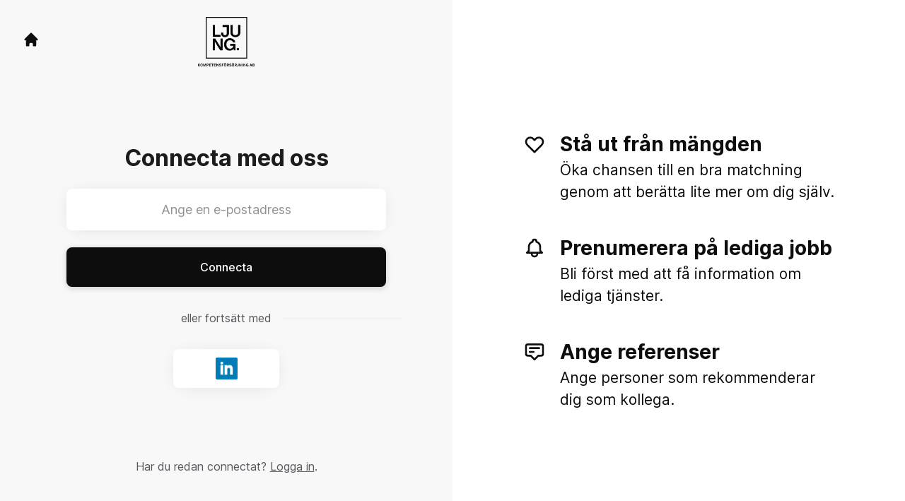

--- FILE ---
content_type: text/html; charset=utf-8
request_url: https://www.ljungkompetens.se/connect
body_size: 14270
content:
<!DOCTYPE html>

<html lang="sv" dir="ltr">
  <head>
    <script src="https://assets-aws.teamtailor-cdn.com/assets/packs/js/runtime-45fbc87d2c3f463474fa.js" crossorigin="anonymous" data-turbo-track="reload" nonce="1e9e2f622dc0a0f53095f4c961eae057" defer="defer" integrity="sha384-KjIeUZjec+AmyRLqqxw6mqMN8XRPXUsBf40bW63+UIuNV+UuP5ikxSOYWQW/QNmr"></script>
<script src="https://assets-aws.teamtailor-cdn.com/assets/packs/js/5217-d722161248a86ef021eb.js" crossorigin="anonymous" data-turbo-track="reload" nonce="1e9e2f622dc0a0f53095f4c961eae057" defer="defer" integrity="sha384-3uhEwc9uRPhLRiFZuyE1+fXG2cPfzR9U79Emaqi+mAfXU4IoMzhLyJlcm/7r1wQE"></script>
<script src="https://assets-aws.teamtailor-cdn.com/assets/packs/js/cookies-a135f52d0a68c93f4012.js" crossorigin="anonymous" data-turbo-track="reload" nonce="1e9e2f622dc0a0f53095f4c961eae057" defer="defer" integrity="sha384-0sL6GTF8sTKsSFPNxAGm6429n1teKKhy573MDp74v/UIVHe/z//4JrnBZWLBIJZQ"></script>
<script src="https://assets-aws.teamtailor-cdn.com/assets/packs/js/601-7d3383e7a375dc1aaa1b.js" crossorigin="anonymous" data-turbo-track="reload" nonce="1e9e2f622dc0a0f53095f4c961eae057" defer="defer" integrity="sha384-l5I801Pjg1EBg2KQZqeHOLGUzdhI7+PBvRsMqdEOUrzi+WANH250/E7d/ntAKPkC"></script>
<script src="https://assets-aws.teamtailor-cdn.com/assets/packs/js/8559-d931dd583b4bb79d0e2a.js" crossorigin="anonymous" data-turbo-track="reload" nonce="1e9e2f622dc0a0f53095f4c961eae057" defer="defer" integrity="sha384-9pmZ0INZG4vdr7arMaCamElHv26NrYEKOvqhf9yjMS5zyzkA40w7ExDWqxGcv2vE"></script>
<script src="https://assets-aws.teamtailor-cdn.com/assets/packs/js/7107-2c8b0452b1096d40d889.js" crossorigin="anonymous" data-turbo-track="reload" nonce="1e9e2f622dc0a0f53095f4c961eae057" defer="defer" integrity="sha384-F6jpFzRjsKwuSo3AQM4sFVxNTUvURcCz99PinP+Ioe6ku9FF/btyL6hHI9n3qsl9"></script>
<script src="https://assets-aws.teamtailor-cdn.com/assets/packs/js/7328-d401e606fb75606f5ed6.js" crossorigin="anonymous" data-turbo-track="reload" nonce="1e9e2f622dc0a0f53095f4c961eae057" defer="defer" integrity="sha384-p0L2eTbL6W9KU9kp+a5ZiPFo/LooZDf3V5bViSUzLy1aNO65oNK3BhaQyGgC1Da/"></script>
<script src="https://assets-aws.teamtailor-cdn.com/assets/packs/js/1339-5a30cb63847077ae4e76.js" crossorigin="anonymous" data-turbo-track="reload" nonce="1e9e2f622dc0a0f53095f4c961eae057" defer="defer" integrity="sha384-vkwhdJLEJWxDa+eU5P16ZYZCQv7bJGQvYcoZd1rvuq3omSRdicxA/fzbKpM1RDzf"></script>
<script src="https://assets-aws.teamtailor-cdn.com/assets/packs/js/connect-e54911af1673c0788881.js" crossorigin="anonymous" data-turbo-track="reload" nonce="1e9e2f622dc0a0f53095f4c961eae057" defer="defer" integrity="sha384-VimihJF5f2DaqtlvNSqe6m6/mWLq9YfVwBITB6LKRzEQ4IwsKNvJUB2ASXKQfQtz"></script>
<script src="https://assets-aws.teamtailor-cdn.com/assets/packs/js/4254-c45eea0ea8a6e7fbe408.js" crossorigin="anonymous" data-turbo-track="reload" nonce="1e9e2f622dc0a0f53095f4c961eae057" defer="defer" integrity="sha384-apFmoAEVdGUqGEoR1Nm41DSwOTXZzwghwLCdRgTnXOu0tfFK3Fa/hBBCV7G0v2h8"></script>
<script src="https://assets-aws.teamtailor-cdn.com/assets/packs/js/8454-e660b5c793efc07457dc.js" crossorigin="anonymous" data-turbo-track="reload" nonce="1e9e2f622dc0a0f53095f4c961eae057" defer="defer" integrity="sha384-dGFXkTHDjzQntcGqSSnoJx1fghvXUfT/FblSy/fbsoR5GK/y4zwSXGBuC8kTUS0h"></script>
<script src="https://assets-aws.teamtailor-cdn.com/assets/packs/js/font-awesome-d93dcae92dfe0efb796e.js" crossorigin="anonymous" data-turbo-track="reload" nonce="1e9e2f622dc0a0f53095f4c961eae057" defer="defer" integrity="sha384-sgVCsKWBVlfrJgIFsdlR2hm5bWFvxj4FMh2tADpdMYjjg08BCPEMHpJBGn7LdVlS"></script>

    <link rel="stylesheet" crossorigin="anonymous" href="https://assets-aws.teamtailor-cdn.com/assets/packs/css/connect-98b1fe23.css" data-turbo-track="reload" integrity="sha384-w4USuOnsnj5+uucajtWongo0IvYXUrOl1CCx1jrAJ9zOMHklRpZfimRTDUVrnedF" />

    
    

    <meta name="viewport" content="width=device-width, initial-scale=1">
    <meta name="turbo-cache-control" content="no-cache">
    <meta name="turbo-prefetch" content="false">
    <meta name="sentry-dsn" content="">

    
    
    <meta name="description" content="Connecta med Ljung Kompetensförsörjning för att hålla dig uppdaterad och få notiser om lediga tjänster" />
    

    <meta property="og:locale" content="sv_SE" />
    <meta property="og:type" content="article" />
    <meta property="og:title" content="Connect - Ljung Kompetensförsörjning" />
    <meta property="og:site_name" content="Ljung Kompetensförsörjning" />
    <meta property="og:url" content="https://www.ljungkompetens.se/connect" />
    <meta property="og:description" content="Connecta med Ljung Kompetensförsörjning för att hålla dig uppdaterad och få notiser om lediga tjänster" />
    
        <meta property="og:image" content="https://screenshots.teamtailor-cdn.com/b82abc9b-98f0-467b-b746-2c754d789ccd-facebook.png?update=1712678254" />
        <meta property="og:image:width" content="1200" />
        <meta property="og:image:height" content="630" />

        <meta name="twitter:card" content="summary_large_image" />
        <meta name="twitter:image" content="https://screenshots.teamtailor-cdn.com/b82abc9b-98f0-467b-b746-2c754d789ccd-twitter.png?update=1712678254" />
        <meta name="twitter:title" content="Connect - Ljung Kompetensförsörjning" />
        <meta name="twitter:description" content="Connecta med Ljung Kompetensförsörjning för att hålla dig uppdaterad och få notiser om lediga tjänster" />
      
    
    

    <title>
        Ljung Kompetensförsörjning
        – Connect
    </title>

    <meta name="csrf-param" content="authenticity_token" />
<meta name="csrf-token" content="WzVZqXN4CJV66N0Tzqxx1jphdklSib2P5DJFmvEO5NCga6ajGYFN7kYM8yLlroE6RXZpDZCrw8Slaq1SKFdA1g" />
    

    <style media="all">
  :root {
    --company-primary-bg-color: 255, 255, 255;
    --company-secondary-bg-color: 255, 255, 255;
    --company-secondary-bg-light-5-color: 255, 255, 255;
    --company-secondary-bg-fallback-color: 248, 248, 249;
    --company-primary-text-color: 37, 37, 37;
    --company-primary-text-dark-5-color: 24, 24, 24;
    --company-primary-text-dark-10-color: 11, 11, 11;
    --company-primary-text-light-50-color: 164, 164, 164;
    --company-primary-text-light-77-color: 233, 233, 233;
    --company-secondary-text-color: 14, 13, 13;
    --company-secondary-text-light-5-color: 27, 25, 25;
    --company-secondary-text-light-15-color: 54, 50, 50;
    --company-link-color: 14, 13, 13;
    --company-link-color-on-white: 14, 13, 13;
    --company-color: 214, 0, 0;

    --company-button-text-color: 255, 255, 255;
    --company-button-bg-color: 14, 13, 13;

    --company-button-bg-light-5-color: 27, 25, 25;
    --company-button-bg-light-15-color: 54, 50, 50;

    --company-border-radius: 40px;

    --company-header-font-family: "Nunito";
    --company-header-font-weight: 700;
    --company-body-font-family: "Nunito";
    --company-body-font-weight: 400;
  }
</style>

  <meta name="theme-color" content="#d60000">



    
  </head>

  <body id="connect" class="bg-white text-gray-700 company-link-style--underline candidates new" data-controller="connect--height" data-block-scripts="true">
    

    

        <dialog data-controller="common--cookies--alert" data-common--cookies--alert-inside-iframe-value="false" data-common--cookies--alert-block-scripts-value="true" data-common--cookies--alert-takeover-modal-value="false" data-common--cookies--alert-show-cookie-widget-value="true" class="company-links fixed shadow-form w-auto items-center rounded p-4 bg-company-primary text-company-primary overflow-y-auto border-none max-h-[80vh] z-cookie-alert lg:gap-x-6 lg:max-h-[calc(100vh-40px)] flex-col inset-x-4 bottom-4 mb-0 mt-auto justify-between !translate-y-0 !top-0 lg:p-10 lg:flex-row lg:inset-x-[40px] lg:mb-6">

    <div class="w-full max-w-screen-xl overflow-y-auto">
      <h2 class="font-bold block text-md mb-2">Webbplatsen använder cookies för att säkerställa att du får den bästa upplevelsen.</h2>

      <p class="mb-2">
        Ljung Kompetensförsörjning och våra samarbetspartner använder cookies och liknande tekniker (gemensamt &quot;cookies&quot;) som behövs för att visa webbplatsen och för att säkerställa att du får den bästa upplevelsen.

          Om du samtycker till det kommer vi också att använda cookies för analyssyften.
      </p>

      <p class="mb-2">Besök vår <a class='company-link' href='https://www.ljungkompetens.se/cookie-policy'>Cookie Policy</a> för att läsa mer om de cookies vi använder.</p>

      <p>Du kan när som helst återkalla eller ändra ditt samtycke genom att klicka på ”Hantera cookies”, som du hittar längst ner på varje sida.</p>
</div>
    <div
      class="
        flex flex-col items-center gap-[10px] mt-6 flex-shrink-0 mb-2 w-full
        md:flex-row md:w-auto lg:flex-col
      "
    >
      <button class="careersite-button w-full" aria-label="Acceptera alla cookies" data-action="click-&gt;common--cookies--alert#acceptAll">Acceptera alla cookies</button>

        <button class="careersite-button w-full" aria-label="Neka alla icke-nödvändiga cookies" data-action="click-&gt;common--cookies--alert#disableAll">Neka alla icke-nödvändiga cookies</button>

      <button class="careersite-button w-full" aria-label="Inställningar för cookies" data-action="click-&gt;common--cookies--alert#openPreferences">Inställningar för cookies</button>
    </div>
</dialog>
      <dialog data-controller="common--cookies--preferences" data-common--cookies--preferences-checked-categories-value="[]" data-common--cookies--preferences-inside-iframe-value="false" data-action="open-cookie-preferences@window-&gt;common--cookies--preferences#open" class="company-links bg-company-primary text-company-primary shadow-form inset-x-4 mb-4 rounded max-w-screen-sm p-4 overflow-auto max-h-[80vh] z-cookie-alert backdrop:bg-[rgba(0,0,0,0.6)] sm:p-10 sm:mb-auto fixed top-2">
  <div class="mb-5 text-center;">
    <h1 class="font-bold mb-2 text-lg">Välj vilka cookies du vill godkänna</h1>
    <p class="text-left mb-2">På den här sidan sätter vi alltid cookies som är nödvändiga, d.v.s. som behöver användas för att sidan ska fungera ordentligt.</p>
    <p class="text-left mb-2">Om du samtycker till det kommer vi också att sätta andra typer av cookies. Du kan lämna eller ta tillbaka ditt samtycke till olika typer av cookies med hjälp av reglarna nedan. Du kan ändra eller ta tillbaka ditt samtycke när du vill, genom att klicka på länken &quot;Hantera Cookies&quot;, som alltid finns tillgänglig på botten av sidan.</p>
    <p class="text-left">För att lära dig mer om vad de olika typerna av cookies gör och hur dina uppgifter används när de sätts, se vår <a href='https://www.ljungkompetens.se/cookie-policy'>cookiepolicy</a>.</p>
  </div>

  <div class="mb-10 text-sm leading-snug">
    <div class="flex mb-3 items-start sm:mb-5 cursor-default" data-preference-type="strictly_necessary">
  <div class="label-switch label-switch--disabled">
    <input type="checkbox" disabled="disabled" id="strictly_necessary" checked="checked" class="peer">

    <div class="checkbox peer-focus:ring-2 peer-focus:ring-blue-600"></div>
</div>
  <div class="ml-4 flex flex-col">
    <label class="font-semibold" for="strictly_necessary">Strikt nödvändiga</label>

    <p>Dessa cookies är nödvändiga för att sidan ska fungera ordentligt, och sätts alltid när du besöker sidan.</p>

      <span>
        <strong>Leverantörer</strong>
        <span>Teamtailor</span>
      </span>
</div></div>

    <div class="flex mb-3 items-start sm:mb-5" data-preference-type="analytics">
  <div class="label-switch">
    <input type="checkbox" id="analytics" class="peer" data-common--cookies--preferences-target="categoryInput" data-action="input-&gt;common--cookies--preferences#handleCategoryToggle">

    <div class="checkbox peer-focus:ring-2 peer-focus:ring-blue-600"></div>
</div>
  <div class="ml-4 flex flex-col">
    <label class="font-semibold cursor-pointer" for="analytics">Statistik</label>

    <p>Dessa cookies samlar in information som hjälper oss att förstå hur sidan används.</p>

      <span>
        <strong>Leverantörer</strong>
        <span>Teamtailor</span>
      </span>
</div></div>

    

    
  </div>

  <div class="flex flex-col items-center gap-6">
    <button class="careersite-button w-full" data-action="click-&gt;common--cookies--preferences#handleAccept">Godkänn dessa cookies</button>

    <button class="careersite-button w-full" data-action="click-&gt;common--cookies--preferences#handleDecline">Neka alla icke-nödvändiga cookies</button>
  </div>
</dialog>

    
<div class="flex min-h-screen">
  <div class="flex flex-col items-center justify-center w-full bg-gray-200">
    <div class="flex flex-col items-center justify-between flex-grow w-full mx-12">
      <div class="flex items-center justify-between w-full px-4 my-6 sm:px-8">
    <div class="w-35">
      <a aria-label="Gå till karriärsidan" class="inline-flex w-fit text-company-button-bg" data-test="home-button" href="/"><svg xmlns="http://www.w3.org/2000/svg" fill="currentColor" viewBox="0 0 20 20" class="w-6 h-6  currentColor" aria-hidden="true">
    <path d="M10.707 2.293a1 1 0 00-1.414 0l-7 7a1 1 0 001.414 1.414L4 10.414V17a1 1 0 001 1h2a1 1 0 001-1v-2a1 1 0 011-1h2a1 1 0 011 1v2a1 1 0 001 1h2a1 1 0 001-1v-6.586l.293.293a1 1 0 001.414-1.414l-7-7z" />
</svg></a>
    </div>

    <a aria-label="Gå till karriärsidan" data-test="company-logo" href="/"><img class="max-w-[150px] max-h-70 !text-company-button-bg" alt="Ljung Kompetensförsörjning-logga" src="https://images.teamtailor-cdn.com/images/s3/teamtailor-production/logotype-v3/image_uploads/0ccfe056-0df2-40a0-9c4b-ac6d9a45189a/original.png" /></a>


    <span class="w-35"></span>
</div>


      <div class="w-full max-w-500">
        <form class="flex flex-col justify-center overflow-hidden w-full relative" data-controller="connect--form connect--signup-form careersite--messenger-token" data-connect--form-submit-on-enter-value="true" data-careersite--messenger-token-candidate-endpoint-value="/candidates" data-remote="true" novalidate="novalidate" action="/connect/candidates" accept-charset="UTF-8" method="post"><input type="hidden" name="authenticity_token" value="UfLDVbFD_5l32b_GtnERoZ_F3mV2BWgmDUoRNKSW-ji-KIxy0M0U2HOfxgBLsBXYSD95fsWg15Bk3u1nlLW7Bg" autocomplete="off" />
          <input type="hidden" name="ctoken" id="ctoken" data-careersite--messenger-token-target="tokenInput" autocomplete="off" />
          <input type="hidden" name="city" id="city" value="true" data-connect--signup-form-target="city" autocomplete="off" />


          <div class="w-full p-6" data-connect--signup-form-target="consentEmail">
            <h1 class="mb-6 text-3xl font-bold leading-tight text-center">
              Connecta med oss
            </h1>

            <div class="[&_a]:underline">
              <div data-controller="common--modal" style="display: none;">
  <div data-common--modal-target="linkContainer">
  <div class="mb-6 w-full">


  <div class="bg-white rounded shadow-form company-links company-links-on-white">
    
      <div class="rounded group [&amp;.changed-after-error]:shadow-none" id="id_672672">
        <label class="form-box-label form-box-label--checkbox form-box-label--clickable [&amp;&gt;.field-with-errors]:w-auto">
    <input name="candidate[consent_given]" type="hidden" value="0" autocomplete="off" /><input data-connect--signup-form-target="consentCheckbox" data-action="connect--signup-form#toggleConsent" aria-required="true" class="form-box-label__option" type="checkbox" value="1" name="candidate[consent_given]" id="candidate_consent_given" />

    <span class="break-words overflow-hidden [&amp;&gt;ol]:mb-2 [&amp;&gt;ol]:list-decimal [&amp;&gt;ol]:pl-5 [&amp;&gt;ul]:mb-2 [&amp;&gt;ul]:list-disc [&amp;&gt;ul]:pl-5">När jag connectar godkänner jag <a class="privacy-policy" data-turbo="false" href="https://www.ljungkompetens.se/privacy-policy">Integritetspolicy</a> och att Ljung Kompetensförsörjning får lagra mina personuppgifter i rekryteringssyfte.</span>

</label>

</div>
</div></div>

</div>

  <template data-common--modal-target="spinnerTemplate">
    <div class="flex items-center justify-center h-full" id="spinner">
  <div
    class="animate-[spin_3s_linear_infinite] inline-block size-6 border-6 border-current border-t-transparent text-neutral-weak rounded-full "
    role="status"
    aria-label="Loading"
  ></div>
</div>

  </template>


  <template data-common--modal-target="template">
    <dialog class="company-links company-links-on-white overflow-y-auto bg-white text-neutral border-0 p-0 backdrop:bg-black/50 backdrop:backdrop-blur-md bg-white max-h-screen h-full sm:h-auto sm:max-h-[80vh] sm:mx-auto max-w-920 w-full min-w-full lg:min-w-screen-md sm:rounded shadow-form-strong">
      <div class="relative w-full h-full px-6 py-16 lg:px-25">
        <button type="button" aria-label="Stäng dialogrutan" class="absolute top-0 right-0 leading-none text-3xl px-4 pb-2 rounded-full text-gray-800 cursor-pointer hover:opacity-75 no-company-style" data-close="true">        <i class="fal fa-xmark"></i>
</button>

        <div class="modal-content text-gray-500 default-style">
                <h1>Integritetspolicy för Ljung Kompetensförsörjning employer branding och rekrytering</h1> <p>Publiceringsdatum: 07-06-2024</p> <p>Vi på Ljung Kompetensförsörjning hanterar vår employer branding- och rekryteringsprocess genom vår <a href="https://www.ljungkompetens.se" target="_blank">karriärsida</a> (”Karriärsidan”), och genom att använda ett relaterat system för hantering av ansökningar.</p> <p>I denna integritetspolicy förklarar vi hur vi behandlar dina personuppgifter om:</p> <ol> <li>Du besöker vår Karriärsida (du som ”Besökare”)</li> <li>Du ansluter dig till oss via vår Karriärsida, skapar en profil hos oss och får information om aktuella eller framtida lediga tjänster hos oss (du som ”Connectad Kandidat”)</li> <li>Du ansöker om en tjänst hos oss, via vår Karriärsida eller en tredjepartstjänst (du som ”Ansökande Kandidat”)</li> <li>Vi samlar in uppgifter om dig från andra parter, webbplatser och tjänster, eftersom vi anser att din profil är av intresse för våra nuvarande eller framtida lediga tjänster (du som ”Sourcad Kandidat”)</li> <li>Vi får information om dig från våra anställda eller partners, eftersom de anser att din profil är av intresse för våra nuvarande eller framtida lediga tjänster (du som ”Rekommenderad Kandidat”)</li> <li>Vi får information om dig från en Kandidat, som listar dig som sin referens (du som ”Referens”).</li> </ol> <p>Denna integritetspolicy beskriver också vilka rättigheter du har när vi behandlar dina personuppgifter, och hur du kan utöva dessa rättigheter.</p> <p>När vi använder termen ”Kandidat” i denna integritetspolicy, syftar vi på var och en av Connectade Kandidater, Ansökande Kandidater, Sourcade Kandidater och Rekommenderade Kandidater, om inte annat anges.</p>

<h3>1. Om behandling av personuppgifter</h3> <p>Personuppgifter är alla uppgifter som kan kopplas direkt eller indirekt till en fysisk person. Exempel på personuppgifter är: namn, e-postadress, telefonnummer och IP-adress. Behandling av personuppgifter är all användning av personuppgifter – såsom insamling, skapande, analys, delning och radering av personuppgifter.</p> <p>Det finns lagar och regler om hur företag får behandla personuppgifter, så kallade dataskyddslagar. Olika dataskyddslagar gäller för olika typer av användning av personuppgifter, och i olika delar av världen. Ett exempel på en dataskyddslag som är relevant för vår användning av dina personuppgifter, som beskrivs i denna integritetspolicy, är EU:s dataskyddsförordning (2016/679, ”GDPR”). </p> <p>De flesta skyldigheter enligt GDPR gäller för den så kallade personuppgiftsansvarige. En personuppgiftsansvarig är den enhet som beslutar för vilka ändamål personuppgifter ska behandlas, och hur behandlingen ska utföras. Den personuppgiftsansvarige kan använda ett så kallat personuppgiftsbiträde. Ett personuppgiftsbiträde är en enhet som endast får behandla personuppgifter enligt anvisningar från den personuppgiftsansvarige och får inte använda personuppgifterna för sina egna ändamål.</p> <p>Vi är personuppgiftsansvariga när vi behandlar dina personuppgifter enligt denna integritetspolicy.</p>
<h3>2. Vilka personuppgifter behandlar vi?</h3> <p></p><h5>Samtliga personer</h5><p></p> <ul> <li><b>Enhetsinformation</b> - Om du besöker vår Karriärsida, samlar vi in uppgifter om din enhet, såsom IP-adress, webbläsartyp och version, sessionbeteende, trafikkälla, skärmupplösning, föredraget språk, geografisk plats, operativsystem och enhetsinställningar/användning.</li> <li><b>Tekniska och statistiska data</b> - Om du besöker vår Karriärsida, samlar vi in tekniska och statistiska data om din användning av webbplatsen, såsom information om vilka URL:er du besöker, och din aktivitet på webbplatsen. </li> <li><b>Kommunikationsdata</b> - Vi kommer att samla in och lagra din kommunikation med oss, inklusive informationen du lämnat i kommunikationen. Detta kan inkludera innehållet i e-postmeddelanden, videoinspelningar, meddelanden på sociala medier, informationen du lägger till i ditt konto hos oss, undersökningar, osv. </li> <li><b>Kontaktuppgifter</b> - Såsom ditt namn, e-postadress, telefonnummer och fysisk adress. </li> </ul> <p></p><h5>Kandidater</h5><p></p> <ul> <li><b>Data från intervjuer, bedömningar och annan information från rekryteringsprocessen</b> - Såsom anteckningar från intervjuer med dig, bedömningar och tester som gjorts, lönekrav.</li> <li><b>Information i din ansökan</b> - Såsom ditt CV, personligt brev, arbetsprover, referenser, rekommendationsbrev och utbildning. </li> <li><b>Information i din offentliga profil</b> - Vilket innebär informationen vi samlar in om dig från offentliga källor relaterade till din professionella erfarenhet, såsom LinkedIn eller webbplatsen för din nuvarande arbetsgivare. </li> <li><b>Information som tillhandahålls av referenser</b> - Vilket innebär informationen vi får från våra anställda eller partners som hänvisar dig till oss, eller från personer som du har listat som dina referenser. </li> </ul>
<h3>3. Var får vi dina personuppgifter ifrån?</h3> <p></p><h5>Samtliga personer</h5><p></p> <ul> <li><b>Från Karriärsidan.</b> Om du besöker vår Karriärsida samlar vi in teknisk och statistisk information om hur du använder Karriärsidan, och information från din enhet.</li> <li><b>Direkt från dig.</b> De flesta av de uppgifter vi behandlar om dig får vi direkt från dig, till exempel när du ansöker om en tjänst hos oss eller ansluter dig till oss. Du kan alltid välja att inte lämna vissa uppgifter. Vissa personuppgifter är dock nödvändiga för att vi ska kunna behandla din ansökan eller ge dig den information du begär att få från oss. </li> </ul> <p></p><h5>Referenser</h5><p></p> <ul> <li><b>Från personen för vilken du är referens.</b> Om en Kandidat listar dig som deras referens, kommer vi att samla in dina kontaktuppgifter från kandidaten för att kunna kontakta dig. </li> </ul> <p></p><h5>Kandidater</h5><p></p> <ul> <li><b>Från offentliga källor.</b> Vi kan samla in personuppgifter om dig från offentliga källor, såsom LinkedIn eller webbplatsen för din nuvarande arbetsgivare.</li> <li><b>Från våra referenser.</b> Vi kan få information om dig från våra anställda eller partners (såsom rekryteringstjänstleverantörer), när de anser att din profil är av intresse för våra nuvarande eller framtida lediga platser.</li> <li><b>Från dina referenser.</b> Om du ger oss referenser kan vi samla in uppgifter om dig från dem. </li> <li><b>Data vi skapar själva eller i samarbete med dig.</b> Uppgifter om din ansökan och profil skapas vanligtvis av oss, eller av oss i samarbete med dig, under rekryteringsprocessen. Detta kan till exempel inkludera anteckningar från intervjuer med dig, bedömningar och tester som gjorts. </li> </ul>

<h3>4. För vilka ändamål behandlar vi personuppgifter?</h3> <h5>Skydda och upprätthålla våra rättigheter, intressen och andras intressen, till exempel i samband med rättsliga anspråk.</h5> <p>Berörda personer: Den eller de personer som berörs av den juridiska frågan – detta kan omfatta personer från alla personkategorier som anges ovan.</p> <p>Kategorier av personuppgifter som används: Alla kategorier av personuppgifter som anges ovan kan användas för detta ändamål.</p> <h5>Dela dina personuppgifter med andra mottagare, för ändamålen som anges i avsnitt 5 nedan.</h5> <p>Berörda personer: Varierar beroende på ändamålet med delningen, se avsnitt 5 nedan.</p> <p>Kategorier av personuppgifter som används: Alla kategorier av personuppgifter som anges ovan kan användas för detta ändamål.</p> <h5>Samla information om din användning av Karriärsidan, med hjälp av cookies och andra spårningstekniker, som beskrivs i vår <a href="https://www.ljungkompetens.se/cookie_policy" target="_blank">Cookiepolicy</a>.</h5> <p>Berörda personer: Besökare.</p> <p>Kategorier av personuppgifter som används: Enhetsinformation.</p> <h5>Underhålla, utveckla, testa och på annat sätt säkerställa säkerheten på Karriärsidan.</h5> <p>Berörda personer: Besökare.</p> <p>Kategorier av personuppgifter som används: Enhetsinformation; Tekniska och statistiska data.</p> <h5>Analysera hur Karriärsidan och dess innehåll används och presterar, för att få statistik och för att förbättra driftsprestandan.</h5> <p>Berörda personer: Besökare.</p> <p>Kategorier av personuppgifter som används: Enhetsinformation; Tekniska och statistiska data.</p> <h5>Förse dig med uppdateringar om lediga tjänster hos oss.</h5> <p>Berörda personer: Connectade Kandidater. </p> <p>Kategorier av personuppgifter som används: Kontaktuppgifter; Kommunikationsdata.</p> <h5>Granska profiler och ansökningar som skickats till oss. Detta omfattar även att kommunicera med dig om din ansökan och din profil. </h5> <p>Berörda personer: Connectade Kandidater; Sökande Kandidater. </p> <p>Kategorier av personuppgifter som används: Alla kategorier av personuppgifter som anges ovan kan användas för detta ändamål.</p> <h5>Samla in och utvärdera din yrkesprofil på eget initiativ. Detta inkluderar även att kommunicera med dig angående din profil.</h5> <p>Berörda personer: Sourcade Kandidater; Rekommenderade Kandidater.</p> <p>Kategorier av personuppgifter som används: Alla kategorier av personuppgifter som anges ovan kan användas för detta ändamål.</p> <h5>Kontakta dig direkt om specifika framtida lediga tjänster hos oss.</h5> <p>Berörda personer: Kandidater. </p> <p>Kategorier av personuppgifter som används: Alla kategorier av personuppgifter som anges ovan kan användas för detta ändamål.</p> <h5>Spela in intervju(er) med dig. </h5> <p>Berörda personer: Kandidater. </p> <p>Kategorier av personuppgifter som används: Kommunikationsdata. </p> <h5>Kontakta dig för att be om ditt deltagande i undersökningar.</h5> <p>Berörda personer: Kandidater. </p> <p>Kategorier av personuppgifter som används: Alla kategorier av personuppgifter som anges ovan kan användas för detta ändamål.</p> <h5>Kontakta dig för att be dig lämna information om en sökande och utvärdera informationen du lämnar. </h5> <p>Berörda personer: Referenser.</p> <p>Kategorier av personuppgifter som används: Kontaktuppgifter; Kommunikationsdata. </p>

<h3>5. Vem delar vi dina personuppgifter med?</h3> <p><b>Våra tjänsteleverantörer.</b> Vi delar dina personuppgifter med våra leverantörer som tillhandahåller tjänster och funktioner i vår employer branding- och rekryteringsprocess. Detta omfattar till exempel leverantörer av rekryteringstjänster och leverantören av vår Karriärsida och tillhörande spårningssystem för kandidater. </p> <p><b>Våra koncernbolag.</b>Vi delar dina personuppgifter med våra koncernbolag när de tillhandahåller oss tjänster och funktioner till vår arbetsgivares employer branding- och rekryteringsprocess, som till exempel åtkomst till särskilda system och programvara. </p> <p><b>Företag som tillhandahåller cookies på Karriärsidan.</b> Om du samtycker till det, placeras cookies av andra företag än oss, som kommer att använda data som samlas in av dessa cookies i enlighet med sin egen integritetspolicy. Du hittar information om vilka cookies detta gäller i vår <a href="https://www.ljungkompetens.se/cookie_policy" target="_blank">Cookiepolicy</a>. </p> <p><b>Till myndigheter och andra offentliga aktörer – när vi får order om det.</b> Vi kommer att dela dina personuppgifter med myndigheter och andra offentliga aktörer när vi har en rättslig skyldighet att göra det.</p> <p><b>Till parter involverade i rättsliga förfaranden.</b> Om det behövs för att skydda eller försvara våra rättigheter delar vi dina personuppgifter med offentliga myndigheter eller med andra parter som är involverade i ett potentiellt eller befintligt rättsligt förfarande. Detta kan till exempel vara vid yrkanden om diskriminering.</p> <p><b>Sammanslagningar och förvärv osv.</b> I samband med en potentiell sammanslagning, försäljning av företagets tillgångar, finansiering eller förvärv av hela eller delar av vår verksamhet till ett annat företag, kan vi dela dina personuppgifter till andra parter som är involverade i processen. </p>

<h3>6. På vilken rättslig grund behandlar vi dina personuppgifter?</h3> <p>För att kunna behandla dina personuppgifter behöver vi ha en så kallad rättslig grund. En rättslig grund är ett skäl för att behandla personuppgifterna som är motiverat enligt GDPR.</p> <p>När vi behandlar dina personuppgifter för de ändamål som beskrivs i denna integritetspolicy är den rättsliga grunden som vi förlitar oss på normalt att <b>behandlingen krävs för vårt berättigade intresse</b> att kunna rekrytera talanger med den för oss relevanta kompetensen. Vi har kommit fram till att vi har ett berättigat intresse av att kunna utföra behandlingen av personuppgifter för detta ändamål, att behandlingen är nödvändig för att uppnå detta ändamål, och att vårt intresse väger tyngre än din rätt att inte få dina uppgifter behandlade för detta ändamål. </p> <p>Du kan kontakta oss om du vill ha mer information om hur denna bedömning gjordes. Se Avsnitt 9 och 10 nedan för våra kontaktuppgifter.</p> <p>Det kan föreligga särskilda omständigheter när behandlingen endast utförs om och när du tillhandahåller <b>ditt samtycke</b> till behandlingen. Detta är till exempel fallet om vi föreslår att spela in en intervju med dig. Se Avsnitt 9 nedan för mer information om din rätt att återkalla ditt samtycke. </p>
<h3>7. När överför vi dina personuppgifter utanför EU/EES och hur skyddar vi dem då?</h3> <p>Vi strävar alltid efter att behandla dina personuppgifter inom EU/EES-området. </p> <p>Vissa av våra tjänsteleverantörer behandlar dock dina personuppgifter utanför EU/EES. Vi använder även leverantörer vars moderbolag, eller vars underleverantörs moderbolag, är baserat utanför EU/EES. I dessa fall har vi tagit hänsyn till risken att personuppgifterna kan komma att lämnas ut till länder utanför EU/EES, till exempel på grund av en myndighetsbegäran.</p> <p>I de fall en annan mottagare av dina personuppgifter (enligt Avsnitt 5 ovan) är baserad utanför EU/EES, innebär detta också att dina personuppgifter överförs utanför EU/EES. </p> <p>När vi, eller en av våra leverantörer, överför dina personuppgifter utanför EU/EES, kommer vi att säkerställa att ett skydd som erkänns av GDPR används för att möjliggöra överföringen. Vi använder följande skyddsåtgärder: </p> <ul> <li>Ett beslut av EU-kommissionen att det land utanför EU/EES som dina personuppgifter överförs till har en adekvat skyddsnivå, vilket motsvarar den skyddsnivå som GDPR ger. Vi förlitar oss i synnerhet på <a href="https://ec.europa.eu/commission/presscorner/detail/en/ip_23_3721">EU-kommissionens beslut om lämplighet för USA via det så kallade EU-US Data Privacy Framework</a>, och <a href="https://ec.europa.eu/commission/presscorner/detail/en/ip_21_3183">lämplighetsbeslut för Storbritannien.</a> </li> <li>Ingående av <a href="https://commission.europa.eu/law/law-topic/data-protection/international-dimension-data-protection/standard-contractual-clauses-scc_en">EU-kommissionens standardklausuler</a> med mottagaren av personuppgifterna utanför EU/EES. Detta innebär att mottagaren garanterar att skyddsnivån för dina personuppgifter som ges av GDPR fortfarande gäller och att dina rättigheter fortfarande är skyddade. </li> </ul> <p>När dina personuppgifter överförs utanför EU/EES implementerar vi även lämpliga tekniska och organisatoriska skyddsåtgärder för att skydda personuppgifterna i händelse av ett avslöjande. Exakt vilka skyddsåtgärder vi implementerar beror på vad som är tekniskt genomförbart och tillräckligt effektivt för den aktuella överföringen.</p> <p>Om du vill ha mer information om de fall då dina personuppgifter överförs utanför EU/EES kan du kontakta oss med hjälp av kontaktuppgifterna i Avsnitt 9 och 10 nedan.</p>

<h3>8. Hur länge sparar vi dina personuppgifter?</h3> <h5>Alla personer</h5> <p>Om vi ​​behandlar dina personuppgifter i syfte att kunna skydda och upprätthålla våra rättigheter, sparar vi personuppgifterna tills den relevanta juridiska frågan har lösts fullständigt och slutgiltigt. </p> <h5>Besökare</h5> <p>Vi sparar dina personuppgifter i ett (1) år av säkerhetsskäl. Lagringstiderna för cookies anges i vår <a href="https://www.ljungkompetens.se/cookie_policy" target="_blank">Cookiepolicy</a>. Vi sparar dina personuppgifter för att analysera Karriärsidans prestanda så länge vi sparar personuppgifter om dig för andra ändamål. </p> <h5>Kandidater</h5> <p>Om du är en Connectad Kandidat (endast), sparar vi dina personuppgifter så länge du är connectad med oss.</p> <p>För andra typer av Kandidater sparar vi dina personuppgifter för att avgöra om du är en lämplig kandidat för den/de relevanta lediga tjänsterna hos oss. </p> <p>Om du inte går vidare från den inledande rekryteringsprocessen behåller vi dina personuppgifter så länge det behövs för att överväga, och eventuellt kontakta dig, för relevanta framtida lediga jobb.</p> <p>Om du anställs kommer vi att spara dina personuppgifter under din anställning, för andra ändamål än de som anges ovan, vilket du kommer att informeras om. </p> <h5>Referenser</h5> <p>Vi behåller dina personuppgifter så länge som vi behåller personuppgifterna för den Kandidat som du agerade som referens för.</p>

<h3>9. Vilka rättigheter har du och hur kan du utöva dem?</h3> <p>I det här avsnittet hittar du information om vilka rättigheter du har när vi behandlar dina personuppgifter. Som beskrivs nedan träder en del av rättigheterna endast i kraft när vi behandlar dina personuppgifter på en viss rättslig grund. </p> <p>Om du vill utöva någon av dina rättigheter som anges här föreslår vi att du:</p> <ul> <li>Besöker <a href="https://www.ljungkompetens.se/data-privacy" target="_blank">Data och integritet-sidan</a> på vår Karriärsida;</li> <li><a href="https://www.ljungkompetens.se/connect/login" target="_blank">Logga in</a> på ditt konto hos oss, där du kan använda inställningarna på kontot för att utöva dina rättigheter eller</li> <li>Kontakta oss direkt på marcus.ljung@ljungkompetens.se. </li> </ul> <h5>Rätt att få information</h5> <p>Du har rätt att få information om hur vi behandlar dina personuppgifter. Du har också rätt att bli informerad om vi planerar att behandla dina personuppgifter för något annat ändamål än det för vilket de ursprungligen samlades in. </p> <p>Vi förser dig med sådan information genom denna integritetspolicy, genom uppdateringar på vår Karriärsida (se även Avsnitt 11 nedan) och genom att svara på alla frågor du kan ha till oss. </p> <h5>Rätt att få åtkomst till dina personuppgifter. </h5> <p>Du har rätt att få veta om vi behandlar personuppgifter om dig och att få en kopia av de uppgifter vi behandlar om dig. I samband med att du får kopian av dina uppgifter får du även information om hur vi behandlar dina personuppgifter. </p> <h5>Rätt till åtkomst och att begära överföring av dina personuppgifter till en annan mottagare (”dataportabilitet”).</h5> <p>Du kan begära en kopia av de personuppgifter som rör dig som vi behandlar för att fullgöra ett avtal med dig, eller baserat på ditt samtycke, i ett strukturerat, vanligt förekommande, maskinläsbart format. Detta gör att du kan använda dessa uppgifter någon annanstans, till exempel för att överföra dem till en annan mottagare. Om det är tekniskt genomförbart har du också rätt att begära att vi överför dina uppgifter direkt till en annan mottagare.</p> <h5>Rätt att få dina personuppgifter raderade (”rätt att bli glömd”).</h5> <p>I vissa fall har du rätt att få oss att radera dina personuppgifter. Detta är till exempel fallet om det inte längre är nödvändigt för oss att behandla uppgifterna för det ändamål för vilket vi samlade in dem, om du återkallar ditt samtycke, om du har invänt mot behandlingen och det inte finns några rättsliga, tvingande skäl för behandlingen. (För separat rätt att invända, se nedan.) </p> <h5>Rätt att invända mot vår behandling av dina personuppgifter.</h5> <p>Du har rätt att invända mot behandling av dina personuppgifter som är baserad på vårt berättigade intresse, genom att hänvisa till dina personliga omständigheter. </p> <h5>Rätt att begränsa behandling. </h5> <p>Om du anser att de personuppgifter vi behandlar om dig är felaktiga, att vår behandling är olaglig eller att vi inte behöver informationen för ett specifikt ändamål, har du rätt att begära att vi begränsar behandlingen av sådana personuppgifter. Om du invänder mot vår behandling, som beskrivs ovan, kan du också begära att vi begränsar behandlingen av dessa personuppgifter medan vi gör vår bedömning av din begäran. </p> <p>När vår behandling av dina personuppgifter är begränsad kommer vi (med undantag för lagring) endast att behandla uppgifterna med ditt samtycke eller för att fastställa, utöva eller försvara rättsliga anspråk, för att skydda rättigheterna för en annan fysisk eller juridisk person, eller av skäl som hänför sig till ett viktigt allmänintresse.</p> <h5>Rätt till rättelse.</h5> <p>Du har rätt att begära att vi korrigerar felaktiga uppgifter och att vi kompletterar uppgifter om dig som du anser vara ofullständiga.</p> <h5>Rätt att dra tillbaka samtycke.</h5> <p>När vi behandlar dina personuppgifter baserat på ditt samtycke har du rätt att när som helst återkalla det samtycket. Om du gör det kommer vi att sluta behandla dina uppgifter för de ändamål som du har återkallat ditt samtycke för. Det påverkar dock inte lagenligheten av behandlingen som baserades på ditt samtycke innan den drogs tillbaka.</p> <h5>Rätt att framföra klagomål.</h5> <p>Om du har klagomål på vår behandling av dina personuppgifter kan du göra ett klagomål till dataskyddsmyndigheten i Sweden. Du hittar deras kontatuppgifter <a href="https://edpb.europa.eu/about-edpb/about-edpb/members_en">här</a>.</p> <p>Du kan också lämna in ett klagomål till din nationella dataskyddsmyndighet, som du hittar i listan<a href="https://edpb.europa.eu/about-edpb/about-edpb/members_en">här</a> om du är baserad i EU. Om du är baserad i Storbritannien kan du lämna in ett klagomål till Information Commissioner's Office, <a href="https://ico.org.uk/make-a-complaint/">här</a>.</p>

<h3>10. Var kan du vända dig med kommentarer eller frågor?</h3> <p>Om du vill komma i kontakt med oss för att utöva dina rättigheter, eller om du har några frågor, kommentarer eller synpunkter om hur vi hanterar dina personuppgifter, kan du nå oss genom att skicka ett e-postmeddelande till marcus.ljung@ljungkompetens.se. </p>

<h3>11. Uppdateringar av denna Integritetspolicy</h3> <p>Vi uppdaterar denna integritetspolicy vid behov – till exempel för att vi börjar behandla dina personuppgifter på ett nytt sätt, för att vi vill göra informationen ännu tydligare för dig, eller om det är nödvändigt för att följa gällande dataskyddslagar.</p> <p>Vi uppmanar dig att regelbundet kontrollera denna sida för eventuella ändringar. Du kan alltid kontrollera högst upp på denna sida för att se när denna integritetspolicy senast uppdaterades. </p>


</div></div></dialog>  </template>
</div>
            </div>

            
<div class="w-full group" id="id_672712">
  <input class="rounded border-gray-300 w-full appearance-none disabled:cursor-not-allowed disabled:opacity-75 placeholder:text-gray-400 aria-[invalid=true]:focus-visible:outline-red-600 focus:border-transparent focus:ring-0 focus-visible:outline-gray-800 dark:focus-visible:outline-gray-200 focus-visible:outline-offset-[-4px] bg-white bg-action-medium px-8 py-4 text-center text-md shadow-form" type="email" aria-label="Ange en e-postadress" placeholder="Ange en e-postadress" aria-required="true" aria-invalid="false" name="candidate[email]" id="candidate_email" />



</div>


            <button name="button" type="submit" class="button button--fat relative button--company w-full mt-6 focus-visible:outline-gray-800" data-connect--form-target="submit">
              <span class="opacity-100 transition transition-opacity text-company-button" data-connect--form-target="submitText">
                Connecta
</span>
              <span class="absolute inset-0 flex items-center justify-center opacity-0 transition transition-opacity" data-connect--form-target="submitLoader">
                <svg xmlns="http://www.w3.org/2000/svg" fill="currentColor" viewBox="0 0 24 24" class="w-6 h-6 animate-spin currentColor" aria-hidden="true">
    <path d="M12 0c-6.627 0-12 5.373-12 12s5.373 12 12 12 12-5.373 12-12-5.373-12-12-12zm8 12c0 4.418-3.582 8-8 8s-8-3.582-8-8 3.582-8 8-8 8 3.582 8 8zm-19 0c0-6.065 4.935-11 11-11v2c-4.962 0-9 4.038-9 9 0 2.481 1.009 4.731 2.639 6.361l-1.414 1.414.015.014c-2-1.994-3.24-4.749-3.24-7.789z" />
</svg>
</span></button>
            <p class="my-8 text-center lined-background">
              <span class="text-gray-600 lined-background__text">
                eller fortsätt med
              </span>
            </p>

            <div class="flex justify-center -mx-2">
  <div class="hidden"><form class="button_to" method="post" action="/connect/candidates/new"><button type="submit">connect</button><input type="hidden" name="authenticity_token" value="sT05HOV6wid4PhkkrrpRFdwQz4dDiXM3XM0GvKriOtCDArwe89sX_1xKPWH2cX1h9ZNvfPwPgOVA9J9vxTzT9Q" autocomplete="off" /></form></div>

      <form class="w-full mx-2" method="post" action="//tt.teamtailor.com/auth/linkedin?company=marcusljung&amp;connect=1"><button class="button button--white button--icon max-w-[150px] mx-auto" type="submit">
        <span class="sr-only">Logga in med LinkedIn</span>

        <span class="flex items-center justify-center w-full h-full px-4 py-3">
          <img class="w-auto h-full" alt="" src="https://assets-aws.teamtailor-cdn.com/assets/connect/social/linkedin-7a0a2cfba6b49b976fd1eb137c9c73a483ca02e09439e51f73f07dd4c272bccf.png" />
        </span>
</button><input type="hidden" name="authenticity_token" value="iCQq7oIu0UTiU5i-Vs6ISX0v4HICMZ4Q-U-3DLw964DooFhQWp5p93P3oK593IDngGSiHQKKtszSsfuy3aUwog" autocomplete="off" /></form></div>

</div></form>      </div>

      <p class="my-6 mt-0 text-gray-600 sm:my-12 sm:mt-3">
        Har du redan connectat?
        <a class="underline" href="/connect/login">Logga in</a>.
      </p>
    </div>
  </div>

  <div
    class="
      items-center justify-center hidden w-full min-h-screen lg:flex
      lg:flex-col bg-company-secondary text-company-secondary
    "
  >
    <div class="max-w-screen-sm mx-25">
          <div class="flex flex-shrink-0 w-full mt-12">
    <svg xmlns="http://www.w3.org/2000/svg" fill="none" viewBox="0 0 24 24" stroke="currentColor" class="w-8 h-8 hidden sm:block mr-5 flex-shrink-0 currentColor" aria-hidden="true">
    <path d="M4.318 6.318a4.5 4.5 0 000 6.364L12 20.364l7.682-7.682a4.5 4.5 0 00-6.364-6.364L12 7.636l-1.318-1.318a4.5 4.5 0 00-6.364 0z" stroke-linecap="round" stroke-linejoin="round" stroke-width="2" />
</svg>

    <div>
      <h2 class="mb-1 font-bold leading-tight text-2xl">
        Stå ut från mängden
</h2>
      <p class="text-lg">
        Öka chansen till en bra matchning genom att berätta lite mer om dig själv.
</p>    </div>
  </div>
  <div class="flex flex-shrink-0 w-full mt-12">
    <svg xmlns="http://www.w3.org/2000/svg" fill="none" viewBox="0 0 24 24" stroke="currentColor" class="w-8 h-8 hidden sm:block mr-5 flex-shrink-0 currentColor" aria-hidden="true">
    <path d="M15 17h5l-1.405-1.405A2.032 2.032 0 0118 14.158V11a6.002 6.002 0 00-4-5.659V5a2 2 0 10-4 0v.341C7.67 6.165 6 8.388 6 11v3.159c0 .538-.214 1.055-.595 1.436L4 17h5m6 0v1a3 3 0 11-6 0v-1m6 0H9" stroke-linecap="round" stroke-linejoin="round" stroke-width="2" />
</svg>

    <div>
      <h2 class="mb-1 font-bold leading-tight text-2xl">
        Prenumerera på lediga jobb
</h2>
      <p class="text-lg">
        Bli först med att få information om lediga tjänster.
</p>    </div>
  </div>
  <div class="flex flex-shrink-0 w-full mt-12">
    <svg xmlns="http://www.w3.org/2000/svg" fill="none" viewBox="0 0 24 24" stroke="currentColor" class="w-8 h-8 hidden sm:block mr-5 flex-shrink-0 currentColor" aria-hidden="true">
    <path d="M7 8h10M7 12h4m1 8l-4-4H5a2 2 0 01-2-2V6a2 2 0 012-2h14a2 2 0 012 2v8a2 2 0 01-2 2h-3l-4 4z" stroke-linecap="round" stroke-linejoin="round" stroke-width="2" />
</svg>

    <div>
      <h2 class="mb-1 font-bold leading-tight text-2xl">
        Ange referenser
</h2>
      <p class="text-lg">
        Ange personer som rekommenderar dig som kollega.
</p>    </div>
  </div>

    </div>
  </div>
</div>



    <script nonce="1e9e2f622dc0a0f53095f4c961eae057">
  function trackPageView(url) {
    var searchParams = new URLSearchParams(window.location.search);
    var utmSource = searchParams.get('utm_source');
    window.referrer = window.referrer || utmSource || document.referrer
    var payload = {
      ed: 'ri+DSVfmWxwMvhqlcH8NS2JUv+6qirbZtKAkcXoIY9HPdTxPj17C1RHlBmogByfVByOAg3g2Yj8sJl8DlmCn560Iepk2c01i3seZ1vVfSke+fbjHjgIJO8vyk9gdKt1Es2OTc4uCJikE/0rxHqdPYn64Q2jVx9S2oynIRAH614pdIDxSe1FlJso+SK5LeZl7/vGZKZoHVz657I8R2ljr8B0ma6bd9sjtrxkzZ0FmnxYrEPrzjD0du15iQYTCna/sOQmr2BTbYg==--7AaiyG9+Y2mZpYrV--D00bMSJTZg0XXiTeVrfUWg==',
      visitor_uuid: window.visitor_uuid,
      referrer: window.referrer,
      data: {
        ua: navigator.userAgent,
      },
      url: url,
    };

    var xmlhttp = new XMLHttpRequest();
    xmlhttp.open('POST', '/pageview', true);
    xmlhttp.setRequestHeader('Content-Type', 'application/json;charset=UTF-8');
    xmlhttp.withCredentials = true;
    xmlhttp.addEventListener('readystatechange', function () {
      if (xmlhttp.readyState === XMLHttpRequest.DONE) {
        const status = xmlhttp.status;
        if (status === 0 || (status >= 200 && status < 400)) {
          window.visitor_uuid = xmlhttp.responseText;
        }
      }
    })

    xmlhttp.send(JSON.stringify(payload));
  }

  window.trackPageView = trackPageView;

  if (!window.analyticsPageviewCallback) {
    window.analyticsPageviewCallback = true;
    window.addEventListener('turbo:load', function(data){
      window.trackPageView();
    });
  }
</script>

    


    <turbo-frame id="story_modal"></turbo-frame>
</body></html>
